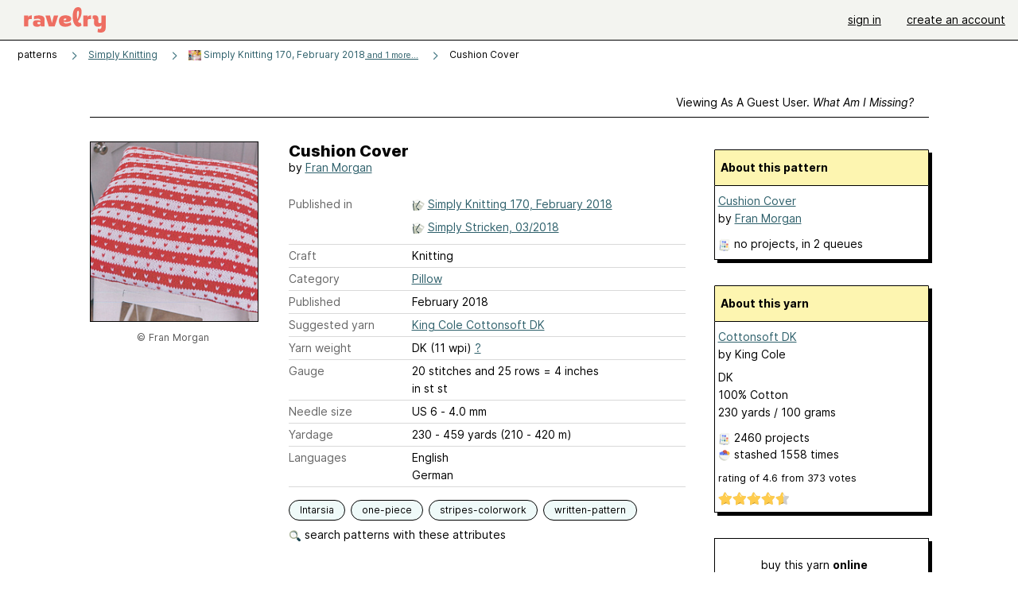

--- FILE ---
content_type: image/svg+xml
request_url: https://style-cdn.ravelrycache.com/images/assets/icons/booklets.svg?v=34
body_size: 1486
content:
<svg width="21" height="21" viewBox="0 0 21 21" fill="none" xmlns="http://www.w3.org/2000/svg">
<path fill-rule="evenodd" clip-rule="evenodd" d="M11.2767 1.86898C12.4392 5.90523 13.353 7.74273 14.3667 11.4065C14.5492 12.0652 14.1642 12.8265 13.528 13.079C10.8392 14.1452 8.178 14.8165 6.573 15.1552C5.903 15.2952 5.25675 14.9865 5.01925 14.344C3.50425 10.2377 2.92925 7.02273 2.018 4.79648C1.75925 4.16273 2.1755 3.44773 2.828 3.24273C2.828 3.24273 6.74425 1.89898 9.8105 1.04773C10.4692 0.86273 11.088 1.21148 11.2767 1.86898" fill="#F3F4F0"/>
<path fill-rule="evenodd" clip-rule="evenodd" d="M10.7434 4.33847L11.1272 5.79222C11.1959 6.05847 11.0372 6.32972 10.7722 6.39972L5.85091 7.69722C5.58466 7.76722 5.31341 7.60847 5.24341 7.34222L4.86091 5.88847C4.78966 5.62347 4.94841 5.35222 5.21466 5.28222L10.1359 3.98472C10.4022 3.91472 10.6722 4.07347 10.7434 4.33847" fill="white"/>
<path fill-rule="evenodd" clip-rule="evenodd" d="M2.5341 3.31798C2.01285 3.59173 1.7316 4.18423 1.9141 4.76548L4.9166 14.3142C5.0991 14.8955 5.67035 15.2205 6.25285 15.148C4.44535 10.3142 3.9391 6.93923 2.5341 3.31798" fill="#173036"/>
<path fill-rule="evenodd" clip-rule="evenodd" d="M10.9862 7.60022C11.4187 11.779 11.995 13.749 12.3475 17.5327C12.4112 18.214 11.8975 18.8952 11.2262 19.0327C8.39248 19.6077 5.65498 19.8002 4.01498 19.8502C3.33123 19.8702 2.74748 19.4515 2.62748 18.7777C1.85998 14.469 1.85998 11.2027 1.35623 8.85022C1.21248 8.18147 1.74873 7.55022 2.42748 7.46397C2.42748 7.46397 6.51998 6.83272 9.68873 6.53272C10.37 6.46897 10.915 6.92022 10.9862 7.60022" fill="#C4C9B5"/>
<path fill-rule="evenodd" clip-rule="evenodd" d="M2.12396 7.48547C1.56521 7.66297 1.18271 8.19797 1.26021 8.80172L2.53146 18.7305C2.61021 19.3342 3.11396 19.7555 3.70146 19.7867C2.77396 14.708 2.87021 11.2992 2.12396 7.48547" fill="#173036"/>
<path fill-rule="evenodd" clip-rule="evenodd" d="M9.8925 9.46173L10.0825 10.9517C10.1187 11.2242 9.925 11.473 9.65375 11.5092L4.60625 12.1555C4.3325 12.1905 4.08375 11.998 4.04875 11.7267L3.8575 10.2342C3.82375 9.96173 4.015 9.71298 4.2875 9.67798L9.33625 9.03173C9.6075 8.99673 9.8575 9.18923 9.8925 9.46173" fill="#D3D6CB"/>
<path fill-rule="evenodd" clip-rule="evenodd" d="M12.3461 17.533V17.533C11.6511 16.238 12.0399 14.8792 11.8586 13.7255V13.723L6.8811 14.128C7.67485 15.6855 9.78485 18.0267 10.8036 19.1117C10.9449 19.0842 11.0836 19.0605 11.2261 19.0317C11.8974 18.8955 12.4099 18.2142 12.3461 17.533" fill="#173036"/>
<path fill-rule="evenodd" clip-rule="evenodd" d="M20.3125 9.32385C18.005 12.8338 17.2062 14.7238 15.085 17.8788C14.7037 18.4463 13.8762 18.6488 13.2687 18.3301C10.71 16.9851 8.46748 15.4026 7.16498 14.4026C6.62248 13.9863 6.43498 13.2951 6.76873 12.6963C8.89998 8.87385 10.965 6.3426 12.0625 4.2001C12.3737 3.5926 13.1887 3.4426 13.77 3.8051C13.77 3.8051 17.3387 5.90385 19.9812 7.67635C20.55 8.05635 20.6887 8.75135 20.3125 9.32385" fill="#D3D6CB"/>
<path fill-rule="evenodd" clip-rule="evenodd" d="M13.5205 3.63047C12.9742 3.41297 12.3405 3.58672 12.018 4.10297L6.72424 12.5992C6.40424 13.1155 6.52549 13.8992 6.96049 14.293C9.45299 9.77422 11.6855 7.05547 13.5205 3.63047" fill="#173036"/>
<path fill-rule="evenodd" clip-rule="evenodd" d="M18.2884 10.0734L17.4922 11.3496C17.3472 11.5821 17.0409 11.6534 16.8072 11.5071L12.4884 8.81711C12.2559 8.67211 12.1834 8.36586 12.3284 8.13211L13.1247 6.85586C13.2697 6.62211 13.5759 6.55211 13.8097 6.69711L18.1284 9.38836C18.3622 9.53336 18.4334 9.83961 18.2884 10.0734" fill="white"/>
<path fill-rule="evenodd" clip-rule="evenodd" d="M11.3197 9.61308C11.4323 9.43926 11.6645 9.38965 11.8384 9.50227L16.1696 12.3085C16.3434 12.4211 16.393 12.6533 16.2804 12.8271C16.1678 13.001 15.9356 13.0506 15.7618 12.938L11.4305 10.1317C11.2567 10.0191 11.2071 9.78689 11.3197 9.61308Z" fill="#C4C9B5"/>
<path fill-rule="evenodd" clip-rule="evenodd" d="M10.6145 10.9611C10.7242 10.7854 10.9556 10.7319 11.1312 10.8417L13.6987 12.4454C13.8744 12.5551 13.9278 12.7865 13.8181 12.9621C13.7084 13.1378 13.477 13.1912 13.3014 13.0815L10.7339 11.4778C10.5582 11.368 10.5048 11.1367 10.6145 10.9611Z" fill="#C4C9B5"/>
</svg>


--- FILE ---
content_type: text/javascript; charset=utf-8
request_url: https://www.ravelry.com/enablers/s/guest_specific_yarn_links/91511?s=1762727632207;0.10135586709895184&tag=2
body_size: 999
content:
var stamp = new Date().getTime() + ';' + Math.random();
        var content = "<div class=\"yarn_link_box\"><div class=\"yarn_link_body\" id=\"yarn_link_body_91511\"><div class=\"yarn_links\"><div class=\"divider\">buy this yarn <strong>online<\/strong><\/div><ul><li class=\"with_image yarn_buying_options\"><a class=\"logo\" data-beacon-action=\"buy\" data-beacon-context=\"buy_box_logo\" data-beacon-group=\"yarn_links\" data-beacon-value=\"707154\" href=\"/enablers/c/guest_specific_yarn_links/707154?s=1762727633&amp;tid=91511&amp;tag=2\" rel=\"nofollow\" target=\"_new\" title=\"Visit this store\"><img alt=\"\" height=\"31\" src=\"https://creative-cdn.ravelrycache.com/assets/496847308/Ravelry_logo.jpg\" width=\"88\"><\/img><\/a><div class=\"yarn_link_item\"><a data-beacon-action=\"buy\" data-beacon-context=\"buy_box_logo_site\" data-beacon-group=\"yarn_links\" data-beacon-value=\"707154\" href=\"/enablers/c/guest_specific_yarn_links/707154?s=1762727633&amp;tid=91511&amp;tag=2\" rel=\"nofollow\" target=\"_new\">Wool Warehouse<\/a><a class=\"location\" data-beacon-action=\"buy\" data-beacon-context=\"buy_box_logo_location\" data-beacon-group=\"yarn_links\" data-beacon-value=\"707154\" href=\"/enablers/c/guest_specific_yarn_links/707154?s=1762727633&amp;tid=91511&amp;tag=2\" rel=\"nofollow\" target=\"_new\">United Kingdom<\/a><\/div><\/li><\/ul><\/div><div style=\"clear:both;\"><\/div><\/div><div class=\"yarn_link_bottom\"><\/div><\/div>";
        if ($('guest_specific_yarn_links')) { $('guest_specific_yarn_links').innerHTML = content; R.ads.yarnLinkZoneLoaded(); } else { document.write(content); }